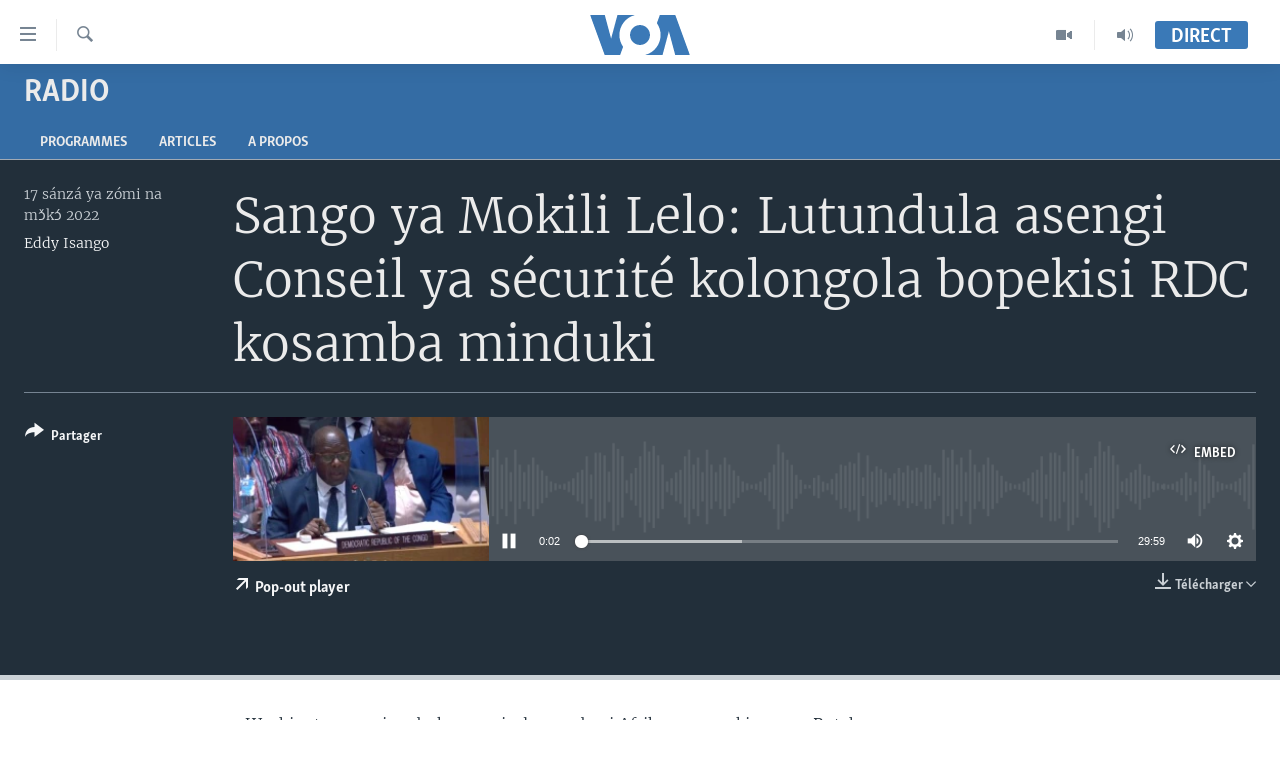

--- FILE ---
content_type: text/html; charset=utf-8
request_url: https://www.voalingala.com/a/6817844.html
body_size: 10374
content:

<!DOCTYPE html>
<html lang="ln" dir="ltr" class="no-js">
<head>
<link href="/Content/responsive/VOA/ln-CD/VOA-ln-CD.css?&amp;av=0.0.0.0&amp;cb=306" rel="stylesheet"/>
<script src="https://tags.voalingala.com/voa-pangea/prod/utag.sync.js"></script> <script type='text/javascript' src='https://www.youtube.com/iframe_api' async></script>
<script type="text/javascript">
//a general 'js' detection, must be on top level in <head>, due to CSS performance
document.documentElement.className = "js";
var cacheBuster = "306";
var appBaseUrl = "/";
var imgEnhancerBreakpoints = [0, 144, 256, 408, 650, 1023, 1597];
var isLoggingEnabled = false;
var isPreviewPage = false;
var isLivePreviewPage = false;
if (!isPreviewPage) {
window.RFE = window.RFE || {};
window.RFE.cacheEnabledByParam = window.location.href.indexOf('nocache=1') === -1;
const url = new URL(window.location.href);
const params = new URLSearchParams(url.search);
// Remove the 'nocache' parameter
params.delete('nocache');
// Update the URL without the 'nocache' parameter
url.search = params.toString();
window.history.replaceState(null, '', url.toString());
} else {
window.addEventListener('load', function() {
const links = window.document.links;
for (let i = 0; i < links.length; i++) {
links[i].href = '#';
links[i].target = '_self';
}
})
}
var pwaEnabled = false;
var swCacheDisabled;
</script>
<meta charset="utf-8" />
<title>Sango ya Mokili Lelo: Lutundula asengi Conseil ya s&#233;curit&#233; kolongola bopekisi RDC kosamba minduki</title>
<meta name="description" content="➡️Washington epesi maboko na misala mya bayi Afrika mpo na kimya na Rutshuru
➡️Moko na bakangami na bobomi ba experts ya ONU na Kasa&#239; akufi na N&#39;Dolo
➡️Nancy Pelosi azali kotika ebonga ya bokambi ya ba d&#233;mocrates na Congr&#232;s ya USA " />
<meta name="keywords" content="Radio, Rwanda, Monganga nasala nini?, RDC, Afrika, Etats Unis , Politiki, Bokengi , Bosembo, Masolo mpe mamanyoli, Ya kokamwa, " />
<meta name="viewport" content="width=device-width, initial-scale=1.0" />
<meta http-equiv="X-UA-Compatible" content="IE=edge" />
<meta name="robots" content="max-image-preview:large"><meta property="fb:pages" content="277035073168530" />
<link href="https://www.voalingala.com/a/6817844.html" rel="canonical" />
<meta name="apple-mobile-web-app-title" content="VOA" />
<meta name="apple-mobile-web-app-status-bar-style" content="black" />
<meta name="apple-itunes-app" content="app-id=632618796, app-argument=//6817844.ltr" />
<meta content="Sango ya Mokili Lelo: Lutundula asengi Conseil ya sécurité kolongola bopekisi RDC kosamba minduki" property="og:title" />
<meta content="➡️Washington epesi maboko na misala mya bayi Afrika mpo na kimya na Rutshuru
➡️Moko na bakangami na bobomi ba experts ya ONU na Kasaï akufi na N&#39;Dolo
➡️Nancy Pelosi azali kotika ebonga ya bokambi ya ba démocrates na Congrès ya USA " property="og:description" />
<meta content="article" property="og:type" />
<meta content="https://www.voalingala.com/a/6817844.html" property="og:url" />
<meta content="Voice of America" property="og:site_name" />
<meta content="https://www.facebook.com/voalingala" property="article:publisher" />
<meta content="https://gdb.voanews.com/03180000-0aff-0242-86aa-08da43481e29_w1200_h630.jpg" property="og:image" />
<meta content="1200" property="og:image:width" />
<meta content="630" property="og:image:height" />
<meta content="Eddy Isango" name="Author" />
<meta content="player" name="twitter:card" />
<meta content="@SomeAccount" name="twitter:site" />
<meta content="https://www.voalingala.com/embed/player/article/6817844.html" name="twitter:player" />
<meta content="435" name="twitter:player:width" />
<meta content="314" name="twitter:player:height" />
<meta content="https://voa-audio.voanews.eu/vcd/2022/11/17/20221117-193000-vcd361-program_16k.mp3" name="twitter:player:stream" />
<meta content="audio/mp3; codecs=&quot;mp3&quot;" name="twitter:player:stream:content_type" />
<meta content="Sango ya Mokili Lelo: Lutundula asengi Conseil ya sécurité kolongola bopekisi RDC kosamba minduki" name="twitter:title" />
<meta content="➡️Washington epesi maboko na misala mya bayi Afrika mpo na kimya na Rutshuru
➡️Moko na bakangami na bobomi ba experts ya ONU na Kasaï akufi na N&#39;Dolo
➡️Nancy Pelosi azali kotika ebonga ya bokambi ya ba démocrates na Congrès ya USA " name="twitter:description" />
<link rel="amphtml" href="https://www.voalingala.com/amp/6817844.html" />
<script src="/Scripts/responsive/infographics.b?v=dVbZ-Cza7s4UoO3BqYSZdbxQZVF4BOLP5EfYDs4kqEo1&amp;av=0.0.0.0&amp;cb=306"></script>
<script src="/Scripts/responsive/loader.b?v=Q26XNwrL6vJYKjqFQRDnx01Lk2pi1mRsuLEaVKMsvpA1&amp;av=0.0.0.0&amp;cb=306"></script>
<link rel="icon" type="image/svg+xml" href="/Content/responsive/VOA/img/webApp/favicon.svg" />
<link rel="alternate icon" href="/Content/responsive/VOA/img/webApp/favicon.ico" />
<link rel="apple-touch-icon" sizes="152x152" href="/Content/responsive/VOA/img/webApp/ico-152x152.png" />
<link rel="apple-touch-icon" sizes="144x144" href="/Content/responsive/VOA/img/webApp/ico-144x144.png" />
<link rel="apple-touch-icon" sizes="114x114" href="/Content/responsive/VOA/img/webApp/ico-114x114.png" />
<link rel="apple-touch-icon" sizes="72x72" href="/Content/responsive/VOA/img/webApp/ico-72x72.png" />
<link rel="apple-touch-icon-precomposed" href="/Content/responsive/VOA/img/webApp/ico-57x57.png" />
<link rel="icon" sizes="192x192" href="/Content/responsive/VOA/img/webApp/ico-192x192.png" />
<link rel="icon" sizes="128x128" href="/Content/responsive/VOA/img/webApp/ico-128x128.png" />
<meta name="msapplication-TileColor" content="#ffffff" />
<meta name="msapplication-TileImage" content="/Content/responsive/VOA/img/webApp/ico-144x144.png" />
<link rel="alternate" type="application/rss+xml" title="VOA - Top Stories [RSS]" href="/api/" />
<link rel="sitemap" type="application/rss+xml" href="/sitemap.xml" />
</head>
<body class=" nav-no-loaded cc_theme pg-media js-category-to-nav pg-prog nojs-images ">
<script type="text/javascript" >
var analyticsData = {url:"https://www.voalingala.com/a/6817844.html",property_id:"522",article_uid:"6817844",page_title:"Sango ya Mokili Lelo: Lutundula asengi Conseil ya sécurité kolongola bopekisi RDC kosamba minduki",page_type:"scheduleraudio",content_type:"audio",subcontent_type:"scheduleraudio",last_modified:"2022-11-17 21:00:04Z",pub_datetime:"2022-11-17 19:30:00Z",pub_year:"2022",pub_month:"11",pub_day:"17",pub_hour:"19",pub_weekday:"Thursday",section:"radio",english_section:"radio",byline:"Eddy Isango",categories:"radio,rwanda,dr-what-should-i-do,rdc,africa,united-states,politics,securite,justice,analyse,insolite",domain:"www.voalingala.com",language:"Lingala",language_service:"VOA Lingala",platform:"web",copied:"no",copied_article:"",copied_title:"",runs_js:"Yes",cms_release:"8.44.0.0.306",enviro_type:"prod",slug:"",entity:"VOA",short_language_service:"LN",platform_short:"W",page_name:"Sango ya Mokili Lelo: Lutundula asengi Conseil ya sécurité kolongola bopekisi RDC kosamba minduki"};
</script>
<noscript><iframe src="https://www.googletagmanager.com/ns.html?id=GTM-N8MP7P" height="0" width="0" style="display:none;visibility:hidden"></iframe></noscript><script type="text/javascript" data-cookiecategory="analytics">
var gtmEventObject = Object.assign({}, analyticsData, {event: 'page_meta_ready'});window.dataLayer = window.dataLayer || [];window.dataLayer.push(gtmEventObject);
if (top.location === self.location) { //if not inside of an IFrame
var renderGtm = "true";
if (renderGtm === "true") {
(function(w,d,s,l,i){w[l]=w[l]||[];w[l].push({'gtm.start':new Date().getTime(),event:'gtm.js'});var f=d.getElementsByTagName(s)[0],j=d.createElement(s),dl=l!='dataLayer'?'&l='+l:'';j.async=true;j.src='//www.googletagmanager.com/gtm.js?id='+i+dl;f.parentNode.insertBefore(j,f);})(window,document,'script','dataLayer','GTM-N8MP7P');
}
}
</script>
<!--Analytics tag js version start-->
<script type="text/javascript" data-cookiecategory="analytics">
var utag_data = Object.assign({}, analyticsData, {});
if(typeof(TealiumTagFrom)==='function' && typeof(TealiumTagSearchKeyword)==='function') {
var utag_from=TealiumTagFrom();var utag_searchKeyword=TealiumTagSearchKeyword();
if(utag_searchKeyword!=null && utag_searchKeyword!=='' && utag_data["search_keyword"]==null) utag_data["search_keyword"]=utag_searchKeyword;if(utag_from!=null && utag_from!=='') utag_data["from"]=TealiumTagFrom();}
if(window.top!== window.self&&utag_data.page_type==="snippet"){utag_data.page_type = 'iframe';}
try{if(window.top!==window.self&&window.self.location.hostname===window.top.location.hostname){utag_data.platform = 'self-embed';utag_data.platform_short = 'se';}}catch(e){if(window.top!==window.self&&window.self.location.search.includes("platformType=self-embed")){utag_data.platform = 'cross-promo';utag_data.platform_short = 'cp';}}
(function(a,b,c,d){ a="https://tags.voalingala.com/voa-pangea/prod/utag.js"; b=document;c="script";d=b.createElement(c);d.src=a;d.type="text/java"+c;d.async=true; a=b.getElementsByTagName(c)[0];a.parentNode.insertBefore(d,a); })();
</script>
<!--Analytics tag js version end-->
<!-- Analytics tag management NoScript -->
<noscript>
<img style="position: absolute; border: none;" src="https://ssc.voalingala.com/b/ss/bbgprod,bbgentityvoa/1/G.4--NS/844194859?pageName=voa%3aln%3aw%3ascheduleraudio%3asango%20ya%20mokili%20lelo%3a%20lutundula%20asengi%20conseil%20ya%20s%c3%a9curit%c3%a9%20kolongola%20bopekisi%20rdc%20kosamba%20minduki&amp;c6=sango%20ya%20mokili%20lelo%3a%20lutundula%20asengi%20conseil%20ya%20s%c3%a9curit%c3%a9%20kolongola%20bopekisi%20rdc%20kosamba%20minduki&amp;v36=8.44.0.0.306&amp;v6=D=c6&amp;g=https%3a%2f%2fwww.voalingala.com%2fa%2f6817844.html&amp;c1=D=g&amp;v1=D=g&amp;events=event1&amp;c16=voa%20lingala&amp;v16=D=c16&amp;c5=radio&amp;v5=D=c5&amp;ch=radio&amp;c15=lingala&amp;v15=D=c15&amp;c4=audio&amp;v4=D=c4&amp;c14=6817844&amp;v14=D=c14&amp;v20=no&amp;c17=web&amp;v17=D=c17&amp;mcorgid=518abc7455e462b97f000101%40adobeorg&amp;server=www.voalingala.com&amp;pageType=D=c4&amp;ns=bbg&amp;v29=D=server&amp;v25=voa&amp;v30=522&amp;v105=D=User-Agent " alt="analytics" width="1" height="1" /></noscript>
<!-- End of Analytics tag management NoScript -->
<!--*** Accessibility links - For ScreenReaders only ***-->
<section>
<div class="sr-only">
<h2>Liens d&#39;accessibilit&#233;</h2>
<ul>
<li><a href="#content" data-disable-smooth-scroll="1">Menu principal</a></li>
<li><a href="#navigation" data-disable-smooth-scroll="1">Retour &#224; la navigation principale</a></li>
<li><a href="#txtHeaderSearch" data-disable-smooth-scroll="1">Retour &#224; la recherche</a></li>
</ul>
</div>
</section>
<div dir="ltr">
<div id="page">
<aside>
<div class="ctc-message pos-fix">
<div class="ctc-message__inner">Link has been copied to clipboard</div>
</div>
</aside>
<div class="hdr-20 hdr-20--big">
<div class="hdr-20__inner">
<div class="hdr-20__max pos-rel">
<div class="hdr-20__side hdr-20__side--primary d-flex">
<label data-for="main-menu-ctrl" data-switcher-trigger="true" data-switch-target="main-menu-ctrl" class="burger hdr-trigger pos-rel trans-trigger" data-trans-evt="click" data-trans-id="menu">
<span class="ico ico-close hdr-trigger__ico hdr-trigger__ico--close burger__ico burger__ico--close"></span>
<span class="ico ico-menu hdr-trigger__ico hdr-trigger__ico--open burger__ico burger__ico--open"></span>
</label>
<div class="menu-pnl pos-fix trans-target" data-switch-target="main-menu-ctrl" data-trans-id="menu">
<div class="menu-pnl__inner">
<nav class="main-nav menu-pnl__item menu-pnl__item--first">
<ul class="main-nav__list accordeon" data-analytics-tales="false" data-promo-name="link" data-location-name="nav,secnav">
<li class="main-nav__item accordeon__item" data-switch-target="menu-item-1945">
<label class="main-nav__item-name main-nav__item-name--label accordeon__control-label" data-switcher-trigger="true" data-for="menu-item-1945">
Pays/R&#233;gions
<span class="ico ico-chevron-down main-nav__chev"></span>
</label>
<div class="main-nav__sub-list">
<a class="main-nav__item-name main-nav__item-name--link main-nav__item-name--sub" href="/z/5746" title="Angola" data-item-name="angola" >Angola</a>
<a class="main-nav__item-name main-nav__item-name--link main-nav__item-name--sub" href="/z/5745" title="Congo-Brazzaville" data-item-name="congo-brazzaville" >Congo-Brazzaville</a>
<a class="main-nav__item-name main-nav__item-name--link main-nav__item-name--sub" href="/z/5744" title="RDC" data-item-name="rdc" >RDC</a>
<a class="main-nav__item-name main-nav__item-name--link main-nav__item-name--sub" href="/z/5776" title="Rwanda" data-item-name="rwanda" >Rwanda</a>
<a class="main-nav__item-name main-nav__item-name--link main-nav__item-name--sub" href="/z/5747" title="Afrique" data-item-name="africa" >Afrique</a>
<a class="main-nav__item-name main-nav__item-name--link main-nav__item-name--sub" href="/z/5748" title="&#201;tats-Unis" data-item-name="united-states" >&#201;tats-Unis</a>
<a class="main-nav__item-name main-nav__item-name--link main-nav__item-name--sub" href="/z/5749" title="Monde" data-item-name="world" >Monde</a>
</div>
</li>
<li class="main-nav__item accordeon__item" data-switch-target="menu-item-1947">
<label class="main-nav__item-name main-nav__item-name--label accordeon__control-label" data-switcher-trigger="true" data-for="menu-item-1947">
Sujets
<span class="ico ico-chevron-down main-nav__chev"></span>
</label>
<div class="main-nav__sub-list">
<a class="main-nav__item-name main-nav__item-name--link main-nav__item-name--sub" href="/z/5760" title="Analyse/Entretien" data-item-name="analyse" >Analyse/Entretien</a>
<a class="main-nav__item-name main-nav__item-name--link main-nav__item-name--sub" href="/z/5756" title="Culture/&#201;ducation" data-item-name="culture-edu" >Culture/&#201;ducation</a>
<a class="main-nav__item-name main-nav__item-name--link main-nav__item-name--sub" href="/z/5753" title="&#201;conomie" data-item-name="business-economy-" >&#201;conomie</a>
<a class="main-nav__item-name main-nav__item-name--link main-nav__item-name--sub" href="/z/5761" title="Insolite" data-item-name="insolite" >Insolite</a>
<a class="main-nav__item-name main-nav__item-name--link main-nav__item-name--sub" href="/z/5759" title="Justice" data-item-name="justice" >Justice</a>
<a class="main-nav__item-name main-nav__item-name--link main-nav__item-name--sub" href="/z/5751" title="Politique" data-item-name="politics" >Politique</a>
<a class="main-nav__item-name main-nav__item-name--link main-nav__item-name--sub" href="/z/5757" title="Religion" data-item-name="religion" >Religion</a>
<a class="main-nav__item-name main-nav__item-name--link main-nav__item-name--sub" href="/z/5755" title="Sant&#233;/ M&#233;decine" data-item-name="sante-medecine" >Sant&#233;/ M&#233;decine</a>
<a class="main-nav__item-name main-nav__item-name--link main-nav__item-name--sub" href="/z/5758" title="S&#233;curit&#233;" data-item-name="securite" >S&#233;curit&#233;</a>
<a class="main-nav__item-name main-nav__item-name--link main-nav__item-name--sub" href="/z/5754" title="Science/Technologie" data-item-name="science-technology" >Science/Technologie</a>
<a class="main-nav__item-name main-nav__item-name--link main-nav__item-name--sub" href="/z/5752" title="Sports" data-item-name="sports" >Sports</a>
</div>
</li>
<li class="main-nav__item">
<a class="main-nav__item-name main-nav__item-name--link" href="https://editorials.voa.gov/z/6222" title="Nini mbulamatari ya Amerika elobi ?" target="_blank" rel="noopener">Nini mbulamatari ya Amerika elobi ?</a>
</li>
</ul>
</nav>
<div class="menu-pnl__item">
<a href="https://learningenglish.voanews.com/" class="menu-pnl__item-link" alt="Yekola Angele">Yekola Angele</a>
</div>
<div class="menu-pnl__item menu-pnl__item--social">
<h5 class="menu-pnl__sub-head">Suivez-nous</h5>
<a href="https://www.facebook.com/voalingala" title="Suivez-nous sur Facebook" data-analytics-text="follow_on_facebook" class="btn btn--rounded btn--social-inverted menu-pnl__btn js-social-btn btn-facebook" target="_blank" rel="noopener">
<span class="ico ico-facebook-alt ico--rounded"></span>
</a>
<a href="https://twitter.com/voalingala" title="Suivez nous sur Twitter" data-analytics-text="follow_on_twitter" class="btn btn--rounded btn--social-inverted menu-pnl__btn js-social-btn btn-twitter" target="_blank" rel="noopener">
<span class="ico ico-twitter ico--rounded"></span>
</a>
<a href="https://www.youtube.com/channel/UCglOCVxFcUBzPJKUIP2OB5Q?view_as=subscriber" title="Suivez-nous sur YouTube" data-analytics-text="follow_on_youtube" class="btn btn--rounded btn--social-inverted menu-pnl__btn js-social-btn btn-youtube" target="_blank" rel="noopener">
<span class="ico ico-youtube ico--rounded"></span>
</a>
<a href="https://www.instagram.com/voalingala/" title="Follow us on Instagram" data-analytics-text="follow_on_instagram" class="btn btn--rounded btn--social-inverted menu-pnl__btn js-social-btn btn-instagram" target="_blank" rel="noopener">
<span class="ico ico-instagram ico--rounded"></span>
</a>
</div>
<div class="menu-pnl__item">
<a href="/navigation/allsites" class="menu-pnl__item-link">
<span class="ico ico-languages "></span>
Langues
</a>
</div>
</div>
</div>
<label data-for="top-search-ctrl" data-switcher-trigger="true" data-switch-target="top-search-ctrl" class="top-srch-trigger hdr-trigger">
<span class="ico ico-close hdr-trigger__ico hdr-trigger__ico--close top-srch-trigger__ico top-srch-trigger__ico--close"></span>
<span class="ico ico-search hdr-trigger__ico hdr-trigger__ico--open top-srch-trigger__ico top-srch-trigger__ico--open"></span>
</label>
<div class="srch-top srch-top--in-header" data-switch-target="top-search-ctrl">
<div class="container">
<form action="/s" class="srch-top__form srch-top__form--in-header" id="form-topSearchHeader" method="get" role="search"><label for="txtHeaderSearch" class="sr-only">Recherche</label>
<input type="text" id="txtHeaderSearch" name="k" placeholder="Nini ozali koluka?" accesskey="s" value="" class="srch-top__input analyticstag-event" onkeydown="if (event.keyCode === 13) { FireAnalyticsTagEventOnSearch('search', $dom.get('#txtHeaderSearch')[0].value) }" />
<button title="Recherche" type="submit" class="btn btn--top-srch analyticstag-event" onclick="FireAnalyticsTagEventOnSearch('search', $dom.get('#txtHeaderSearch')[0].value) ">
<span class="ico ico-search"></span>
</button></form>
</div>
</div>
<a href="/" class="main-logo-link">
<img src="/Content/responsive/VOA/ln-CD/img/logo-compact.svg" class="main-logo main-logo--comp" alt="site logo">
<img src="/Content/responsive/VOA/ln-CD/img/logo.svg" class="main-logo main-logo--big" alt="site logo">
</a>
</div>
<div class="hdr-20__side hdr-20__side--secondary d-flex">
<a href="/p/8147.html" title="Audio" class="hdr-20__secondary-item" data-item-name="audio">
<span class="ico ico-audio hdr-20__secondary-icon"></span>
</a>
<a href="/p/8148.html" title="Video" class="hdr-20__secondary-item" data-item-name="video">
<span class="ico ico-video hdr-20__secondary-icon"></span>
</a>
<a href="/s" title="Recherche" class="hdr-20__secondary-item hdr-20__secondary-item--search" data-item-name="search">
<span class="ico ico-search hdr-20__secondary-icon hdr-20__secondary-icon--search"></span>
</a>
<div class="hdr-20__secondary-item live-b-drop">
<div class="live-b-drop__off">
<a href="/live/" class="live-b-drop__link" title="Direct" data-item-name="live">
<span class="badge badge--live-btn badge--live-btn-off">
Direct
</span>
</a>
</div>
<div class="live-b-drop__on hidden">
<label data-for="live-ctrl" data-switcher-trigger="true" data-switch-target="live-ctrl" class="live-b-drop__label pos-rel">
<span class="badge badge--live badge--live-btn">
Direct
</span>
<span class="ico ico-close live-b-drop__label-ico live-b-drop__label-ico--close"></span>
</label>
<div class="live-b-drop__panel" id="targetLivePanelDiv" data-switch-target="live-ctrl"></div>
</div>
</div>
<div class="srch-bottom">
<form action="/s" class="srch-bottom__form d-flex" id="form-bottomSearch" method="get" role="search"><label for="txtSearch" class="sr-only">Recherche</label>
<input type="search" id="txtSearch" name="k" placeholder="Nini ozali koluka?" accesskey="s" value="" class="srch-bottom__input analyticstag-event" onkeydown="if (event.keyCode === 13) { FireAnalyticsTagEventOnSearch('search', $dom.get('#txtSearch')[0].value) }" />
<button title="Recherche" type="submit" class="btn btn--bottom-srch analyticstag-event" onclick="FireAnalyticsTagEventOnSearch('search', $dom.get('#txtSearch')[0].value) ">
<span class="ico ico-search"></span>
</button></form>
</div>
</div>
<img src="/Content/responsive/VOA/ln-CD/img/logo-print.gif" class="logo-print" alt="site logo">
<img src="/Content/responsive/VOA/ln-CD/img/logo-print_color.png" class="logo-print logo-print--color" alt="site logo">
</div>
</div>
</div>
<script>
if (document.body.className.indexOf('pg-home') > -1) {
var nav2In = document.querySelector('.hdr-20__inner');
var nav2Sec = document.querySelector('.hdr-20__side--secondary');
var secStyle = window.getComputedStyle(nav2Sec);
if (nav2In && window.pageYOffset < 150 && secStyle['position'] !== 'fixed') {
nav2In.classList.add('hdr-20__inner--big')
}
}
</script>
<div class="c-hlights c-hlights--breaking c-hlights--no-item" data-hlight-display="mobile,desktop">
<div class="c-hlights__wrap container p-0">
<div class="c-hlights__nav">
<a role="button" href="#" title="Pr&#233;c&#233;dent">
<span class="ico ico-chevron-backward m-0"></span>
<span class="sr-only">Pr&#233;c&#233;dent</span>
</a>
<a role="button" href="#" title="Suivant">
<span class="ico ico-chevron-forward m-0"></span>
<span class="sr-only">Suivant</span>
</a>
</div>
<span class="c-hlights__label">
<span class="">Derni&#232;res nouvelles</span>
<span class="switcher-trigger">
<label data-for="more-less-1" data-switcher-trigger="true" class="switcher-trigger__label switcher-trigger__label--more p-b-0" title="
Voir plus">
<span class="ico ico-chevron-down"></span>
</label>
<label data-for="more-less-1" data-switcher-trigger="true" class="switcher-trigger__label switcher-trigger__label--less p-b-0" title="Show less">
<span class="ico ico-chevron-up"></span>
</label>
</span>
</span>
<ul class="c-hlights__items switcher-target" data-switch-target="more-less-1">
</ul>
</div>
</div> <div id="content">
<div class="prog-hdr">
<div class="container">
<a href="/z/5762" class="prog-hdr__link">
<h1 class="title pg-title title--program">Radio</h1>
</a>
</div>
<div class="nav-tabs nav-tabs--level-1 nav-tabs--prog-hdr nav-tabs--full">
<div class="container">
<div class="row">
<div class="nav-tabs__inner swipe-slide">
<ul class="nav-tabs__list swipe-slide__inner" role="tablist">
<li class="nav-tabs__item nav-tabs__item--prog-hdr nav-tabs__item--full">
<a href="/z/5762">Programmes</a> </li>
<li class="nav-tabs__item nav-tabs__item--prog-hdr nav-tabs__item--full">
<a href="/z/5762/articles">Articles</a> </li>
<li class="nav-tabs__item nav-tabs__item--prog-hdr nav-tabs__item--full">
<a href="/z/5762/about">A propos</a> </li>
</ul>
</div>
</div>
</div>
</div>
</div>
<div class="media-container">
<div class="container">
<div class="hdr-container">
<div class="row">
<div class="col-title col-xs-12 col-md-10 col-lg-10 pull-right"> <h1 class="">
Sango ya Mokili Lelo: Lutundula asengi Conseil ya s&#233;curit&#233; kolongola bopekisi RDC kosamba minduki
</h1>
</div><div class="col-publishing-details col-xs-12 col-md-2 pull-left"> <div class="publishing-details ">
<div class="published">
<span class="date" >
<time pubdate="pubdate" datetime="2022-11-17T20:30:00+01:00">
17 s&#225;nz&#225; ya z&#243;mi na mɔ̌kɔ́ 2022
</time>
</span>
</div>
<div class="links">
<ul class="links__list links__list--column">
<li class="links__item">
<a class="links__item-link" href="/author/eddy-isango/g-iyr" title="Eddy Isango">Eddy Isango</a>
</li>
</ul>
</div>
</div>
</div><div class="col-lg-12 separator"> <div class="separator">
<hr class="title-line" />
</div>
</div><div class="col-multimedia col-xs-12 col-md-10 pull-right"> <div class="media-pholder media-pholder--audio ">
<div class="c-sticky-container" data-poster="https://gdb.voanews.com/03180000-0aff-0242-86aa-08da43481e29_w250_r1.jpg">
<div class="c-sticky-element" data-sp_api="pangea-video" data-persistent data-persistent-browse-out >
<div class="c-mmp c-mmp--enabled c-mmp--loading c-mmp--audio c-mmp--detail c-mmp--has-poster c-sticky-element__swipe-el"
data-player_id="" data-title="Sango ya Mokili Lelo: Lutundula asengi Conseil ya s&#233;curit&#233; kolongola bopekisi RDC kosamba minduki" data-hide-title="False"
data-breakpoint_s="320" data-breakpoint_m="640" data-breakpoint_l="992"
data-hlsjs-src="/Scripts/responsive/hls.b"
data-bypass-dash-for-vod="true"
data-bypass-dash-for-live-video="true"
data-bypass-dash-for-live-audio="true"
id="player6817844">
<div class="c-mmp__poster js-poster">
<img src="https://gdb.voanews.com/03180000-0aff-0242-86aa-08da43481e29_w250_r1.jpg" alt="Sango ya Mokili Lelo: Lutundula asengi Conseil ya s&#233;curit&#233; kolongola bopekisi RDC kosamba minduki" title="Sango ya Mokili Lelo: Lutundula asengi Conseil ya s&#233;curit&#233; kolongola bopekisi RDC kosamba minduki" class="c-mmp__poster-image-h" />
</div>
<a class="c-mmp__fallback-link" href="https://voa-audio.voanews.eu/vcd/2022/11/17/20221117-193000-vcd361-program_48k.mp3">
<span class="c-mmp__fallback-link-icon">
<span class="ico ico-audio"></span>
</span>
</a>
<div class="c-spinner">
<img src="/Content/responsive/img/player-spinner.png" alt="Attendez s&#39;il vous pla&#238;t " title="Attendez s&#39;il vous pla&#238;t " />
</div>
<div class="c-mmp__player">
<audio src="https://voa-audio.voanews.eu/vcd/2022/11/17/20221117-193000-vcd361-program_48k.mp3" data-fallbacksrc="" data-fallbacktype="" data-type="audio/mp3" data-info="48 kbps" data-sources="[{&quot;AmpSrc&quot;:&quot;https://voa-audio.voanews.eu/vcd/2022/11/17/20221117-193000-vcd361-program_16k.mp3&quot;,&quot;Src&quot;:&quot;https://voa-audio.voanews.eu/vcd/2022/11/17/20221117-193000-vcd361-program_16k.mp3&quot;,&quot;Type&quot;:&quot;audio/mp3&quot;,&quot;DataInfo&quot;:&quot;16 kbps&quot;,&quot;Url&quot;:null,&quot;BlockAutoTo&quot;:null,&quot;BlockAutoFrom&quot;:null},{&quot;AmpSrc&quot;:&quot;https://voa-audio.voanews.eu/vcd/2022/11/17/20221117-193000-vcd361-program_32k.mp3&quot;,&quot;Src&quot;:&quot;https://voa-audio.voanews.eu/vcd/2022/11/17/20221117-193000-vcd361-program_32k.mp3&quot;,&quot;Type&quot;:&quot;audio/mp3&quot;,&quot;DataInfo&quot;:&quot;32 kbps&quot;,&quot;Url&quot;:null,&quot;BlockAutoTo&quot;:null,&quot;BlockAutoFrom&quot;:null}]" data-pub_datetime="2022-11-17 20:30:00Z" data-lt-on-play="0" data-lt-url="" data-autoplay data-preload webkit-playsinline="webkit-playsinline" playsinline="playsinline" style="width:100%;height:140px" title="Sango ya Mokili Lelo: Lutundula asengi Conseil ya sécurité kolongola bopekisi RDC kosamba minduki">
</audio>
</div>
<div class="c-mmp__overlay c-mmp__overlay--title c-mmp__overlay--partial c-mmp__overlay--disabled c-mmp__overlay--slide-from-top js-c-mmp__title-overlay">
<span class="c-mmp__overlay-actions c-mmp__overlay-actions-top js-overlay-actions">
<span class="c-mmp__overlay-actions-link c-mmp__overlay-actions-link--embed js-btn-embed-overlay" title="Embed">
<span class="c-mmp__overlay-actions-link-ico ico ico-embed-code"></span>
<span class="c-mmp__overlay-actions-link-text">Embed</span>
</span>
<span class="c-mmp__overlay-actions-link c-mmp__overlay-actions-link--close-sticky c-sticky-element__close-el" title="close">
<span class="c-mmp__overlay-actions-link-ico ico ico-close"></span>
</span>
</span>
<div class="c-mmp__overlay-title js-overlay-title">
<h5 class="c-mmp__overlay-media-title">
<a class="js-media-title-link" href="/a/6817844.html" target="_blank" rel="noopener" title="Sango ya Mokili Lelo: Lutundula asengi Conseil ya s&#233;curit&#233; kolongola bopekisi RDC kosamba minduki">Sango ya Mokili Lelo: Lutundula asengi Conseil ya s&#233;curit&#233; kolongola bopekisi RDC kosamba minduki</a>
</h5>
</div>
</div>
<div class="c-mmp__overlay c-mmp__overlay--sharing c-mmp__overlay--disabled c-mmp__overlay--slide-from-bottom js-c-mmp__sharing-overlay">
<span class="c-mmp__overlay-actions">
<span class="c-mmp__overlay-actions-link c-mmp__overlay-actions-link--embed js-btn-embed-overlay" title="Embed">
<span class="c-mmp__overlay-actions-link-ico ico ico-embed-code"></span>
<span class="c-mmp__overlay-actions-link-text">Embed</span>
</span>
<span class="c-mmp__overlay-actions-link c-mmp__overlay-actions-link--close js-btn-close-overlay" title="close">
<span class="c-mmp__overlay-actions-link-ico ico ico-close"></span>
</span>
</span>
<div class="c-mmp__overlay-tabs">
<div class="c-mmp__overlay-tab c-mmp__overlay-tab--disabled c-mmp__overlay-tab--slide-backward js-tab-embed-overlay" data-trigger="js-btn-embed-overlay" data-embed-source="//www.voalingala.com/embed/player/0/6817844.html?type=audio" role="form">
<div class="c-mmp__overlay-body c-mmp__overlay-body--centered-vertical">
<div class="column">
<div class="c-mmp__status-msg ta-c js-message-embed-code-copied" role="tooltip">
The code has been copied to your clipboard.
</div>
<div class="c-mmp__form-group ta-c">
<input type="text" name="embed_code" class="c-mmp__input-text js-embed-code" dir="ltr" value="" readonly />
<span class="c-mmp__input-btn js-btn-copy-embed-code" title="Copy to clipboard"><span class="ico ico-content-copy"></span></span>
</div>
</div>
</div>
</div>
<div class="c-mmp__overlay-tab c-mmp__overlay-tab--disabled c-mmp__overlay-tab--slide-forward js-tab-sharing-overlay" data-trigger="js-btn-sharing-overlay" role="form">
<div class="c-mmp__overlay-body c-mmp__overlay-body--centered-vertical">
<div class="column">
<div class="c-mmp__status-msg ta-c js-message-share-url-copied" role="tooltip">
The URL has been copied to your clipboard
</div>
<div class="not-apply-to-sticky audio-fl-bwd">
<aside class="player-content-share share share--mmp" role="complementary"
data-share-url="https://www.voalingala.com/a/6817844.html" data-share-title="Sango ya Mokili Lelo: Lutundula asengi Conseil ya s&#233;curit&#233; kolongola bopekisi RDC kosamba minduki" data-share-text="">
<ul class="share__list">
<li class="share__item">
<a href="https://facebook.com/sharer.php?u=https%3a%2f%2fwww.voalingala.com%2fa%2f6817844.html"
data-analytics-text="share_on_facebook"
title="Facebook" target="_blank"
class="btn bg-transparent js-social-btn">
<span class="ico ico-facebook fs_xl "></span>
</a>
</li>
<li class="share__item">
<a href="https://twitter.com/share?url=https%3a%2f%2fwww.voalingala.com%2fa%2f6817844.html&amp;text=Sango+ya+Mokili+Lelo%3a+Lutundula+asengi+Conseil+ya+s%c3%a9curit%c3%a9+kolongola+bopekisi+RDC+kosamba+minduki"
data-analytics-text="share_on_twitter"
title="Twitter" target="_blank"
class="btn bg-transparent js-social-btn">
<span class="ico ico-twitter fs_xl "></span>
</a>
</li>
<li class="share__item">
<a href="/a/6817844.html" title="Share this media" class="btn bg-transparent" target="_blank" rel="noopener">
<span class="ico ico-ellipsis fs_xl "></span>
</a>
</li>
</ul>
</aside>
</div>
<hr class="c-mmp__separator-line audio-fl-bwd xs-hidden s-hidden" />
<div class="c-mmp__form-group ta-c audio-fl-bwd xs-hidden s-hidden">
<input type="text" name="share_url" class="c-mmp__input-text js-share-url" value="https://www.voalingala.com/a/6817844.html" dir="ltr" readonly />
<span class="c-mmp__input-btn js-btn-copy-share-url" title="Copy to clipboard"><span class="ico ico-content-copy"></span></span>
</div>
</div>
</div>
</div>
</div>
</div>
<div class="c-mmp__overlay c-mmp__overlay--settings c-mmp__overlay--disabled c-mmp__overlay--slide-from-bottom js-c-mmp__settings-overlay">
<span class="c-mmp__overlay-actions">
<span class="c-mmp__overlay-actions-link c-mmp__overlay-actions-link--close js-btn-close-overlay" title="close">
<span class="c-mmp__overlay-actions-link-ico ico ico-close"></span>
</span>
</span>
<div class="c-mmp__overlay-body c-mmp__overlay-body--centered-vertical">
<div class="column column--scrolling js-sources"></div>
</div>
</div>
<div class="c-mmp__overlay c-mmp__overlay--disabled js-c-mmp__disabled-overlay">
<div class="c-mmp__overlay-body c-mmp__overlay-body--centered-vertical">
<div class="column">
<p class="ta-c"><span class="ico ico-clock"></span>No media source currently available</p>
</div>
</div>
</div>
<div class="c-mmp__cpanel-container js-cpanel-container">
<div class="c-mmp__cpanel c-mmp__cpanel--hidden">
<div class="c-mmp__cpanel-playback-controls">
<span class="c-mmp__cpanel-btn c-mmp__cpanel-btn--play js-btn-play" title="play">
<span class="ico ico-play m-0"></span>
</span>
<span class="c-mmp__cpanel-btn c-mmp__cpanel-btn--pause js-btn-pause" title="pause">
<span class="ico ico-pause m-0"></span>
</span>
</div>
<div class="c-mmp__cpanel-progress-controls">
<span class="c-mmp__cpanel-progress-controls-current-time js-current-time" dir="ltr">0:00</span>
<span class="c-mmp__cpanel-progress-controls-duration js-duration" dir="ltr">
0:29:59
</span>
<span class="c-mmp__indicator c-mmp__indicator--horizontal" dir="ltr">
<span class="c-mmp__indicator-lines js-progressbar">
<span class="c-mmp__indicator-line c-mmp__indicator-line--range js-playback-range" style="width:100%"></span>
<span class="c-mmp__indicator-line c-mmp__indicator-line--buffered js-playback-buffered" style="width:0%"></span>
<span class="c-mmp__indicator-line c-mmp__indicator-line--tracked js-playback-tracked" style="width:0%"></span>
<span class="c-mmp__indicator-line c-mmp__indicator-line--played js-playback-played" style="width:0%"></span>
<span class="c-mmp__indicator-line c-mmp__indicator-line--live js-playback-live"><span class="strip"></span></span>
<span class="c-mmp__indicator-btn ta-c js-progressbar-btn">
<button class="c-mmp__indicator-btn-pointer" type="button"></button>
</span>
<span class="c-mmp__badge c-mmp__badge--tracked-time c-mmp__badge--hidden js-progressbar-indicator-badge" dir="ltr" style="left:0%">
<span class="c-mmp__badge-text js-progressbar-indicator-badge-text">0:00</span>
</span>
</span>
</span>
</div>
<div class="c-mmp__cpanel-additional-controls">
<span class="c-mmp__cpanel-additional-controls-volume js-volume-controls">
<span class="c-mmp__cpanel-btn c-mmp__cpanel-btn--volume js-btn-volume" title="volume">
<span class="ico ico-volume-unmuted m-0"></span>
</span>
<span class="c-mmp__indicator c-mmp__indicator--vertical js-volume-panel" dir="ltr">
<span class="c-mmp__indicator-lines js-volumebar">
<span class="c-mmp__indicator-line c-mmp__indicator-line--range js-volume-range" style="height:100%"></span>
<span class="c-mmp__indicator-line c-mmp__indicator-line--volume js-volume-level" style="height:0%"></span>
<span class="c-mmp__indicator-slider">
<span class="c-mmp__indicator-btn ta-c c-mmp__indicator-btn--hidden js-volumebar-btn">
<button class="c-mmp__indicator-btn-pointer" type="button"></button>
</span>
</span>
</span>
</span>
</span>
<div class="c-mmp__cpanel-additional-controls-settings js-settings-controls">
<span class="c-mmp__cpanel-btn c-mmp__cpanel-btn--settings-overlay js-btn-settings-overlay" title="source switch">
<span class="ico ico-settings m-0"></span>
</span>
<span class="c-mmp__cpanel-btn c-mmp__cpanel-btn--settings-expand js-btn-settings-expand" title="source switch">
<span class="ico ico-settings m-0"></span>
</span>
<div class="c-mmp__expander c-mmp__expander--sources js-c-mmp__expander--sources">
<div class="c-mmp__expander-content js-sources"></div>
</div>
</div>
</div>
</div>
</div>
</div>
</div>
</div>
<div class="media-download">
<div class="simple-menu">
<span class="handler">
<span class="ico ico-download"></span>
<span class="label">T&#233;l&#233;charger </span>
<span class="ico ico-chevron-down"></span>
</span>
<div class="inner">
<ul class="subitems">
<li class="subitem">
<a href="https://voa-audio.voanews.eu/vcd/2022/11/17/20221117-193000-vcd361-program_16k.mp3?download=1" title="16 kbps | MP3" class="handler"
onclick="FireAnalyticsTagEventOnDownload(this, 'audio', 6817844, 'Sango ya Mokili Lelo: Lutundula asengi Conseil ya s&#233;curit&#233; kolongola bopekisi RDC kosamba minduki', null, 'Eddy Isango', '2022', '11', '17')">
16 kbps | MP3
</a>
</li>
<li class="subitem">
<a href="https://voa-audio.voanews.eu/vcd/2022/11/17/20221117-193000-vcd361-program_32k.mp3?download=1" title="32 kbps | MP3" class="handler"
onclick="FireAnalyticsTagEventOnDownload(this, 'audio', 6817844, 'Sango ya Mokili Lelo: Lutundula asengi Conseil ya s&#233;curit&#233; kolongola bopekisi RDC kosamba minduki', null, 'Eddy Isango', '2022', '11', '17')">
32 kbps | MP3
</a>
</li>
<li class="subitem">
<a href="https://voa-audio.voanews.eu/vcd/2022/11/17/20221117-193000-vcd361-program_48k.mp3?download=1" title="48 kbps | MP3" class="handler"
onclick="FireAnalyticsTagEventOnDownload(this, 'audio', 6817844, 'Sango ya Mokili Lelo: Lutundula asengi Conseil ya s&#233;curit&#233; kolongola bopekisi RDC kosamba minduki', null, 'Eddy Isango', '2022', '11', '17')">
48 kbps | MP3
</a>
</li>
</ul>
</div>
</div>
</div>
<button class="btn btn--link btn-popout-player" data-default-display="block" data-popup-url="/pp/6817844/ppt0.html" title="Pop-out player">
<span class="ico ico-arrow-top-right"></span>
<span class="text">Pop-out player</span>
</button>
</div>
</div><div class="col-xs-12 col-md-2 col-lg-2 pull-left"> <div class="links">
<p class="buttons link-content-sharing p-0 ">
<button class="btn btn--link btn-content-sharing p-t-0 " id="btnContentSharing" value="text" role="Button" type="" title="Activer plus d&#39;options de partage">
<span class="ico ico-share ico--l"></span>
<span class="btn__text ">
Partager
</span>
</button>
</p>
<aside class="content-sharing js-content-sharing " role="complementary"
data-share-url="https://www.voalingala.com/a/6817844.html" data-share-title="Sango ya Mokili Lelo: Lutundula asengi Conseil ya s&#233;curit&#233; kolongola bopekisi RDC kosamba minduki" data-share-text="➡️Washington epesi maboko na misala mya bayi Afrika mpo na kimya na Rutshuru
➡️Moko na bakangami na bobomi ba experts ya ONU na Kasa&#239; akufi na N&#39;Dolo
➡️Nancy Pelosi azali kotika ebonga ya bokambi ya ba d&#233;mocrates na Congr&#232;s ya USA ">
<div class="content-sharing__popover">
<h6 class="content-sharing__title">Partager</h6>
<button href="#close" id="btnCloseSharing" class="btn btn--text-like content-sharing__close-btn">
<span class="ico ico-close ico--l"></span>
</button>
<ul class="content-sharing__list">
<li class="content-sharing__item">
<div class="ctc ">
<input type="text" class="ctc__input" readonly="readonly">
<a href="" js-href="https://www.voalingala.com/a/6817844.html" class="content-sharing__link ctc__button">
<span class="ico ico-copy-link ico--rounded ico--l"></span>
<span class="content-sharing__link-text">Copy link</span>
</a>
</div>
</li>
<li class="content-sharing__item">
<a href="https://facebook.com/sharer.php?u=https%3a%2f%2fwww.voalingala.com%2fa%2f6817844.html"
data-analytics-text="share_on_facebook"
title="Facebook" target="_blank"
class="content-sharing__link js-social-btn">
<span class="ico ico-facebook ico--rounded ico--l"></span>
<span class="content-sharing__link-text">Facebook</span>
</a>
</li>
<li class="content-sharing__item">
<a href="https://twitter.com/share?url=https%3a%2f%2fwww.voalingala.com%2fa%2f6817844.html&amp;text=Sango+ya+Mokili+Lelo%3a+Lutundula+asengi+Conseil+ya+s%c3%a9curit%c3%a9+kolongola+bopekisi+RDC+kosamba+minduki"
data-analytics-text="share_on_twitter"
title="Twitter" target="_blank"
class="content-sharing__link js-social-btn">
<span class="ico ico-twitter ico--rounded ico--l"></span>
<span class="content-sharing__link-text">Twitter</span>
</a>
</li>
<li class="content-sharing__item visible-xs-inline-block visible-sm-inline-block">
<a href="whatsapp://send?text=https%3a%2f%2fwww.voalingala.com%2fa%2f6817844.html"
data-analytics-text="share_on_whatsapp"
title="WhatsApp" target="_blank"
class="content-sharing__link js-social-btn">
<span class="ico ico-whatsapp ico--rounded ico--l"></span>
<span class="content-sharing__link-text">WhatsApp</span>
</a>
</li>
<li class="content-sharing__item visible-md-inline-block visible-lg-inline-block">
<a href="https://web.whatsapp.com/send?text=https%3a%2f%2fwww.voalingala.com%2fa%2f6817844.html"
data-analytics-text="share_on_whatsapp_desktop"
title="WhatsApp" target="_blank"
class="content-sharing__link js-social-btn">
<span class="ico ico-whatsapp ico--rounded ico--l"></span>
<span class="content-sharing__link-text">WhatsApp</span>
</a>
</li>
<li class="content-sharing__item">
<a href="https://www.linkedin.com/shareArticle?mini=true&amp;url=https%3a%2f%2fwww.voalingala.com%2fa%2f6817844.html&amp;title=Sango ya Mokili Lelo: Lutundula asengi Conseil ya s&#233;curit&#233; kolongola bopekisi RDC kosamba minduki"
data-analytics-text="share_on_linkedIn"
title="LinkedIn" target="_blank"
class="content-sharing__link js-social-btn">
<span class="ico ico-linkedin ico--rounded ico--l"></span>
<span class="content-sharing__link-text">LinkedIn</span>
</a>
</li>
<li class="content-sharing__item">
<a href="https://telegram.me/share/url?url=https%3a%2f%2fwww.voalingala.com%2fa%2f6817844.html"
data-analytics-text="share_on_telegram"
title="Telegram" target="_blank"
class="content-sharing__link js-social-btn">
<span class="ico ico-telegram ico--rounded ico--l"></span>
<span class="content-sharing__link-text">Telegram</span>
</a>
</li>
<li class="content-sharing__item">
<a href="mailto:?body=https%3a%2f%2fwww.voalingala.com%2fa%2f6817844.html&amp;subject=Sango ya Mokili Lelo: Lutundula asengi Conseil ya s&#233;curit&#233; kolongola bopekisi RDC kosamba minduki"
title="Email"
class="content-sharing__link ">
<span class="ico ico-email ico--rounded ico--l"></span>
<span class="content-sharing__link-text">Email</span>
</a>
</li>
</ul>
</div>
</aside>
</div>
</div>
</div>
</div>
</div>
</div>
<div class="container">
<div class="body-container">
<div class="row">
<div class="col-xs-12 col-sm-12 col-md-7 col-lg-7 col-md-offset-2 col-lg-offset-2 pull-left bottom-offset content-offset">
<div class="intro" >
<p >➡️Washington epesi maboko na misala mya bayi Afrika mpo na kimya na Rutshuru
➡️Moko na bakangami na bobomi ba experts ya ONU na Kasa&#239; akufi na N&#39;Dolo
➡️Nancy Pelosi azali kotika ebonga ya bokambi ya ba d&#233;mocrates na Congr&#232;s ya USA </p>
</div>
</div>
<div class="col-xs-12 col-md-3 pull-right"> <div class="media-block-wrap">
<h2 class="section-head">A lire aussi</h2>
<div class="row">
<ul>
<li class="col-xs-12 col-sm-6 col-md-12 col-lg-12 mb-grid">
<div class="media-block ">
<a href="/a/6961463.html" class="img-wrap img-wrap--t-spac img-wrap--size-4 img-wrap--float" title="Kinshasa esengi ONU botosami ya malako ma Luanda mpe Nairobi mpe etumbu na Rwanda">
<div class="thumb thumb16_9">
<noscript class="nojs-img">
<img src="https://gdb.voanews.com/09320000-0a00-0242-2aa8-08daf98d3972_w100_r1.jpg" alt="16x9 Image" />
</noscript>
<img data-src="https://gdb.voanews.com/09320000-0a00-0242-2aa8-08daf98d3972_w33_r1.jpg" src="" alt="16x9 Image" class=""/>
</div>
</a>
<div class="media-block__content media-block__content--h">
<a class="category category--mb category--size-4" href="/z/5758" title="Bokengi ">
Bokengi
</a>
<a href="/a/6961463.html">
<h4 class="media-block__title media-block__title--size-4" title="Kinshasa esengi ONU botosami ya malako ma Luanda mpe Nairobi mpe etumbu na Rwanda">
Kinshasa esengi ONU botosami ya malako ma Luanda mpe Nairobi mpe etumbu na Rwanda
</h4>
</a>
</div>
</div>
</li>
</ul>
</div>
</div>
</div><div class="col-xs-12 col-md-7 col-md-offset-2 pull-left"> <div class="content-offset">
<div class="media-block-wrap">
<h2 class="section-head">Programmes</h2>
<div class="row">
<ul>
<li class="col-xs-6 col-sm-4 col-md-4 col-lg-4">
<div class="media-block ">
<a href="/a/8098272.html" class="img-wrap img-wrap--t-spac img-wrap--size-4" title="Sango ya Mokili Lelo">
<div class="thumb thumb16_9">
<noscript class="nojs-img">
<img src="https://gdb.voanews.com/bfe7c0b2-9766-4dd8-91f3-a3ac7f71846c_w160_r1.png" alt="" />
</noscript>
<img data-src="https://gdb.voanews.com/bfe7c0b2-9766-4dd8-91f3-a3ac7f71846c_w33_r1.png" src="" alt="" class=""/>
</div>
<span class="ico ico-audio ico--media-type"></span>
</a>
<div class="media-block__content">
<span class="date date--mb date--size-4" >s&#225;nz&#225; ya yambo 16, 2026</span>
<a href="/a/8098272.html">
<h4 class="media-block__title media-block__title--size-4" title="Sango ya Mokili Lelo">
Sango ya Mokili Lelo
</h4>
</a>
</div>
</div>
</li>
<li class="col-xs-6 col-sm-4 col-md-4 col-lg-4">
<div class="media-block ">
<a href="/a/8098226.html" class="img-wrap img-wrap--t-spac img-wrap--size-4" title="Sango ya Mokili Lelo">
<div class="thumb thumb16_9">
<noscript class="nojs-img">
<img src="https://gdb.voanews.com/bfe7c0b2-9766-4dd8-91f3-a3ac7f71846c_w160_r1.png" alt="" />
</noscript>
<img data-src="https://gdb.voanews.com/bfe7c0b2-9766-4dd8-91f3-a3ac7f71846c_w33_r1.png" src="" alt="" class=""/>
</div>
<span class="ico ico-audio ico--media-type"></span>
</a>
<div class="media-block__content">
<span class="date date--mb date--size-4" >s&#225;nz&#225; ya yambo 16, 2026</span>
<a href="/a/8098226.html">
<h4 class="media-block__title media-block__title--size-4" title="Sango ya Mokili Lelo">
Sango ya Mokili Lelo
</h4>
</a>
</div>
</div>
</li>
<li class="col-xs-6 col-sm-4 col-md-4 col-lg-4">
<div class="media-block ">
<a href="/a/8098213.html" class="img-wrap img-wrap--t-spac img-wrap--size-4" title="Basango na VOA Lingala">
<div class="thumb thumb16_9">
<noscript class="nojs-img">
<img src="https://gdb.voanews.com/c15d56c3-c9b3-4b2a-bc31-0a4f2ca4cb45_cx0_cy16_cw100_w160_r1.png" alt="" />
</noscript>
<img data-src="https://gdb.voanews.com/c15d56c3-c9b3-4b2a-bc31-0a4f2ca4cb45_cx0_cy16_cw100_w33_r1.png" src="" alt="" class=""/>
</div>
<span class="ico ico-audio ico--media-type"></span>
</a>
<div class="media-block__content">
<span class="date date--mb date--size-4" >s&#225;nz&#225; ya yambo 16, 2026</span>
<a href="/a/8098213.html">
<h4 class="media-block__title media-block__title--size-4" title="Basango na VOA Lingala">
Basango na VOA Lingala
</h4>
</a>
</div>
</div>
</li>
<li class="col-xs-6 col-sm-4 col-md-4 col-lg-4">
<div class="media-block ">
<a href="/a/8098162.html" class="img-wrap img-wrap--t-spac img-wrap--size-4" title="Bokolongono">
<div class="thumb thumb16_9">
<noscript class="nojs-img">
<img src="https://gdb.voanews.com/c15d56c3-c9b3-4b2a-bc31-0a4f2ca4cb45_w160_r1.png" alt="" />
</noscript>
<img data-src="https://gdb.voanews.com/c15d56c3-c9b3-4b2a-bc31-0a4f2ca4cb45_w33_r1.png" src="" alt="" class=""/>
</div>
<span class="ico ico-audio ico--media-type"></span>
</a>
<div class="media-block__content">
<span class="date date--mb date--size-4" >s&#225;nz&#225; ya yambo 16, 2026</span>
<a href="/a/8098162.html">
<h4 class="media-block__title media-block__title--size-4" title="Bokolongono">
Bokolongono
</h4>
</a>
</div>
</div>
</li>
<li class="col-xs-6 col-sm-4 col-md-4 col-lg-4">
<div class="media-block ">
<a href="/a/8097959.html" class="img-wrap img-wrap--t-spac img-wrap--size-4" title="Sango ya Mokili Lelo">
<div class="thumb thumb16_9">
<noscript class="nojs-img">
<img src="https://gdb.voanews.com/bfe7c0b2-9766-4dd8-91f3-a3ac7f71846c_w160_r1.png" alt="" />
</noscript>
<img data-src="https://gdb.voanews.com/bfe7c0b2-9766-4dd8-91f3-a3ac7f71846c_w33_r1.png" src="" alt="" class=""/>
</div>
<span class="ico ico-audio ico--media-type"></span>
</a>
<div class="media-block__content">
<span class="date date--mb date--size-4" >s&#225;nz&#225; ya yambo 15, 2026</span>
<a href="/a/8097959.html">
<h4 class="media-block__title media-block__title--size-4" title="Sango ya Mokili Lelo">
Sango ya Mokili Lelo
</h4>
</a>
</div>
</div>
</li>
<li class="col-xs-6 col-sm-4 col-md-4 col-lg-4">
<div class="media-block ">
<a href="/a/8097916.html" class="img-wrap img-wrap--t-spac img-wrap--size-4" title="Sango ya Mokili Lelo">
<div class="thumb thumb16_9">
<noscript class="nojs-img">
<img src="https://gdb.voanews.com/bfe7c0b2-9766-4dd8-91f3-a3ac7f71846c_w160_r1.png" alt="" />
</noscript>
<img data-src="https://gdb.voanews.com/bfe7c0b2-9766-4dd8-91f3-a3ac7f71846c_w33_r1.png" src="" alt="" class=""/>
</div>
<span class="ico ico-audio ico--media-type"></span>
</a>
<div class="media-block__content">
<span class="date date--mb date--size-4" >s&#225;nz&#225; ya yambo 15, 2026</span>
<a href="/a/8097916.html">
<h4 class="media-block__title media-block__title--size-4" title="Sango ya Mokili Lelo">
Sango ya Mokili Lelo
</h4>
</a>
</div>
</div>
</li>
</ul>
</div>
<a class="link-more" href="/z/5762">Voir tous les &#233;pisodes</a> </div>
<div class="media-block-wrap">
<hr class="line-head" />
<a class="crosslink-important" href="/programs/tv">
<span class="ico ico-chevron-forward pull-right"></span>
<strong>
<span class="ico ico-play-rounded pull-left"></span>
Voir les programmes TV
</strong>
</a> <a class="crosslink-important" href="/programs/radio">
<span class="ico ico-chevron-forward pull-right"></span>
<strong>
<span class="ico ico-audio-rounded pull-left"></span>
Voir les programmes radios
</strong>
</a> </div>
</div>
</div>
</div>
</div>
</div>
</div>
<footer role="contentinfo">
<div id="foot" class="foot">
<div class="container">
<div class="foot-nav collapsed" id="foot-nav">
<div class="menu">
<ul class="items">
<li class="socials block-socials">
<span class="handler" id="socials-handler">
Suivez-nous
</span>
<div class="inner">
<ul class="subitems follow">
<li>
<a href="https://www.facebook.com/voalingala" title="Suivez-nous sur Facebook" data-analytics-text="follow_on_facebook" class="btn btn--rounded js-social-btn btn-facebook" target="_blank" rel="noopener">
<span class="ico ico-facebook-alt ico--rounded"></span>
</a>
</li>
<li>
<a href="https://www.youtube.com/channel/UCglOCVxFcUBzPJKUIP2OB5Q?view_as=subscriber" title="Suivez-nous sur YouTube" data-analytics-text="follow_on_youtube" class="btn btn--rounded js-social-btn btn-youtube" target="_blank" rel="noopener">
<span class="ico ico-youtube ico--rounded"></span>
</a>
</li>
<li>
<a href="https://twitter.com/voalingala" title="Suivez nous sur Twitter" data-analytics-text="follow_on_twitter" class="btn btn--rounded js-social-btn btn-twitter" target="_blank" rel="noopener">
<span class="ico ico-twitter ico--rounded"></span>
</a>
</li>
<li>
<a href="https://www.instagram.com/voalingala/" title="Follow us on Instagram" data-analytics-text="follow_on_instagram" class="btn btn--rounded js-social-btn btn-instagram" target="_blank" rel="noopener">
<span class="ico ico-instagram ico--rounded"></span>
</a>
</li>
<li>
<a href="/rssfeeds" title="RSS" data-analytics-text="follow_on_rss" class="btn btn--rounded js-social-btn btn-rss" >
<span class="ico ico-rss ico--rounded"></span>
</a>
</li>
</ul>
</div>
</li>
<li class="block-primary collapsed collapsible item">
<span class="handler">
Pays/R&#233;gions
<span title="close tab" class="ico ico-chevron-up"></span>
<span title="open tab" class="ico ico-chevron-down"></span>
<span title="add" class="ico ico-plus"></span>
<span title="remove" class="ico ico-minus"></span>
</span>
<div class="inner">
<ul class="subitems">
<li class="subitem">
<a class="handler" href="/z/5746" title="Angola" >Angola</a>
</li>
<li class="subitem">
<a class="handler" href="/z/5745" title="Congo-Brazzaville" >Congo-Brazzaville</a>
</li>
<li class="subitem">
<a class="handler" href="/z/5744" title="RDC" >RDC</a>
</li>
<li class="subitem">
<a class="handler" href="/z/5776" title="Rwanda" >Rwanda</a>
</li>
<li class="subitem">
<a class="handler" href="/z/5747" title="Afrique" >Afrique</a>
</li>
<li class="subitem">
<a class="handler" href="/z/5748" title="&#201;tats-Unis" >&#201;tats-Unis</a>
</li>
<li class="subitem">
<a class="handler" href="/z/5749" title="Monde" >Monde</a>
</li>
</ul>
</div>
</li>
<li class="block-primary collapsed collapsible item">
<span class="handler">
Sujets
<span title="close tab" class="ico ico-chevron-up"></span>
<span title="open tab" class="ico ico-chevron-down"></span>
<span title="add" class="ico ico-plus"></span>
<span title="remove" class="ico ico-minus"></span>
</span>
<div class="inner">
<ul class="subitems">
<li class="subitem">
<a class="handler" href="/z/5760" title="Analyse/Entretien" >Analyse/Entretien</a>
</li>
<li class="subitem">
<a class="handler" href="/z/5756" title="Culture/&#201;ducation" >Culture/&#201;ducation</a>
</li>
<li class="subitem">
<a class="handler" href="/z/5753" title="&#201;conomie" >&#201;conomie</a>
</li>
<li class="subitem">
<a class="handler" href="/z/5761" title="Insolite" >Insolite</a>
</li>
<li class="subitem">
<a class="handler" href="/z/5759" title="Justice" >Justice</a>
</li>
<li class="subitem">
<a class="handler" href="/z/5751" title="Politique" >Politique</a>
</li>
<li class="subitem">
<a class="handler" href="/z/5757" title="Religion" >Religion</a>
</li>
<li class="subitem">
<a class="handler" href="/z/5755" title="Sant&#233;/ M&#233;decine" >Sant&#233;/ M&#233;decine</a>
</li>
<li class="subitem">
<a class="handler" href="/z/5754" title="Science/Technologie" >Science/Technologie</a>
</li>
<li class="subitem">
<a class="handler" href="/z/5758" title="S&#233;curit&#233;" >S&#233;curit&#233;</a>
</li>
<li class="subitem">
<a class="handler" href="/z/5752" title="Sports" >Sports</a>
</li>
</ul>
</div>
</li>
<li class="block-secondary collapsed collapsible item">
<span class="handler">
VOA Lingala
<span title="close tab" class="ico ico-chevron-up"></span>
<span title="open tab" class="ico ico-chevron-down"></span>
<span title="add" class="ico ico-plus"></span>
<span title="remove" class="ico ico-minus"></span>
</span>
<div class="inner">
<ul class="subitems">
<li class="subitem">
<a class="handler" href="/p/7077.html" title="Tozali banani ?" >Tozali banani ?</a>
</li>
<li class="subitem">
<a class="handler" href="/p/7078.html" title="Terms of use / Privacy Notive" >Terms of use / Privacy Notive</a>
</li>
<li class="subitem">
<a class="handler" href="https://www.voanews.com/section-508" title="Accessibility" >Accessibility</a>
</li>
</ul>
</div>
</li>
</ul>
</div>
</div>
<div class="foot__item foot__item--copyrights">
<p class="copyright"></p>
</div>
</div>
</div>
</footer> </div>
</div>
<script defer src="/Scripts/responsive/serviceWorkerInstall.js?cb=306"></script>
<script type="text/javascript">
// opera mini - disable ico font
if (navigator.userAgent.match(/Opera Mini/i)) {
document.getElementsByTagName("body")[0].className += " can-not-ff";
}
// mobile browsers test
if (typeof RFE !== 'undefined' && RFE.isMobile) {
if (RFE.isMobile.any()) {
document.getElementsByTagName("body")[0].className += " is-mobile";
}
else {
document.getElementsByTagName("body")[0].className += " is-not-mobile";
}
}
</script>
<script src="/conf.js?x=306" type="text/javascript"></script>
<div class="responsive-indicator">
<div class="visible-xs-block">XS</div>
<div class="visible-sm-block">SM</div>
<div class="visible-md-block">MD</div>
<div class="visible-lg-block">LG</div>
</div>
<script type="text/javascript">
var bar_data = {
"apiId": "6817844",
"apiType": "1",
"isEmbedded": "0",
"culture": "ln-CD",
"cookieName": "cmsLoggedIn",
"cookieDomain": "www.voalingala.com"
};
</script>
<div id="scriptLoaderTarget" style="display:none;contain:strict;"></div>
</body>
</html>